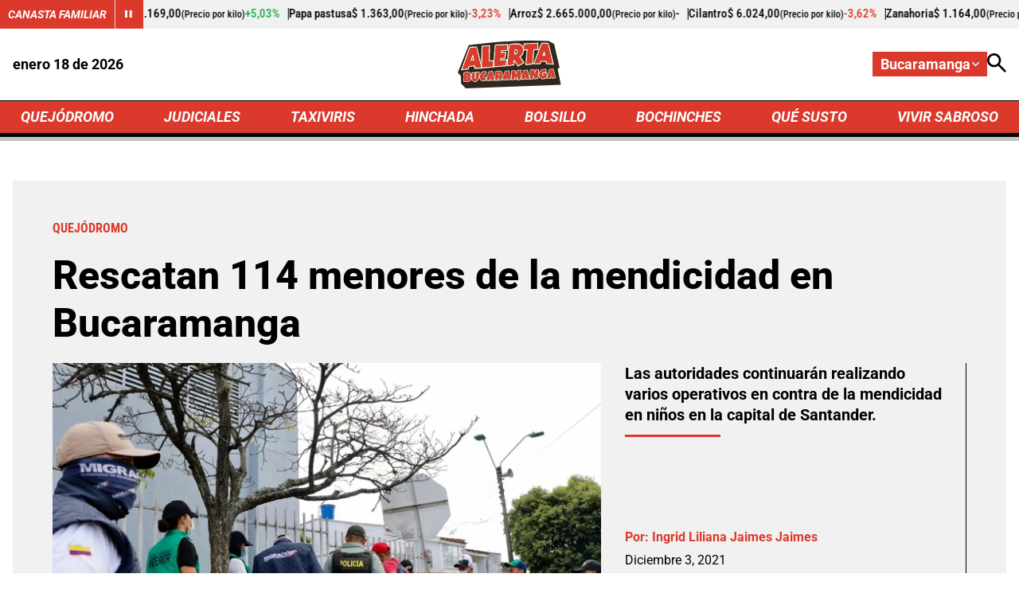

--- FILE ---
content_type: text/html; charset=utf-8
request_url: https://www.google.com/recaptcha/api2/aframe
body_size: 259
content:
<!DOCTYPE HTML><html><head><meta http-equiv="content-type" content="text/html; charset=UTF-8"></head><body><script nonce="eju2hC80k3NMZpT5pwzwDw">/** Anti-fraud and anti-abuse applications only. See google.com/recaptcha */ try{var clients={'sodar':'https://pagead2.googlesyndication.com/pagead/sodar?'};window.addEventListener("message",function(a){try{if(a.source===window.parent){var b=JSON.parse(a.data);var c=clients[b['id']];if(c){var d=document.createElement('img');d.src=c+b['params']+'&rc='+(localStorage.getItem("rc::a")?sessionStorage.getItem("rc::b"):"");window.document.body.appendChild(d);sessionStorage.setItem("rc::e",parseInt(sessionStorage.getItem("rc::e")||0)+1);localStorage.setItem("rc::h",'1768772470362');}}}catch(b){}});window.parent.postMessage("_grecaptcha_ready", "*");}catch(b){}</script></body></html>